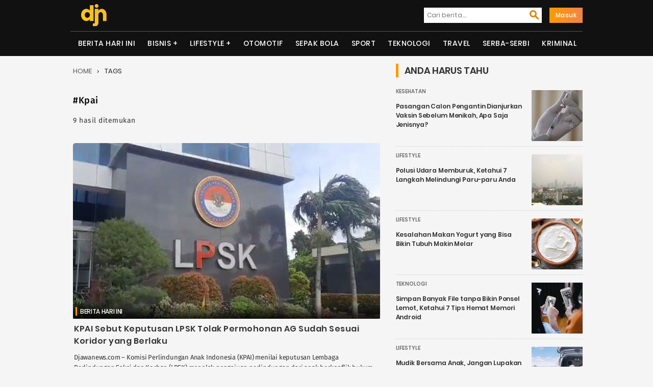

--- FILE ---
content_type: text/html; charset=UTF-8
request_url: https://djawanews.com/tag/kpai
body_size: 9739
content:
<!DOCTYPE html>
<html lang="id-ID" prefix="og: http://ogp.me/ns#">
<head>
<meta charset="UTF-8">
<meta http-equiv="X-UA-Compatible" content="IE=edge">
<meta name="google-site-verification" content="o0nv63rXrFUytFAD_tA9ouW0hY246U9t5pSSKJwO7WI"/>
<meta name="viewport" content="width=device-width, initial-scale=1">
<title>Kumpulan Berita Terbaru Tentang Kpai | Djawanews.com</title><meta name="title" content="Kumpulan Berita Terbaru Tentang Kpai | Djawanews.com">
<meta name="description" content="Kumpulan Berita Terbaru Tentang Kpai ~ Djawanews.com – Komisi Perlindungan Anak Indonesia (KPAI) menilai keputusan Lembaga Perlindungan Saksi dan Korban (LPSK) menolak pengajuan perlindungan dari anak berkonflik hukum AG terkait kasus penganiayaan David "/> 
<meta name="robots" content="index,follow">
<meta name="googlebot" content="index,follow">
<meta name="googlebot-news" content="index, follow">
<meta name="author" content="Djawanews.com">
<meta name="language" content="id">
<meta name="geo.country" content="id">
<meta http-equiv="content-language" content="In-Id">
<meta name="geo.placename" content="Indonesia">
<meta name="mobile-web-app-capable" content="yes">
<meta property="fb:app_id" content="100042300757759" />
<meta property="og:url" content="https://djawanews.com/tag/kpai">
<meta property="og:type" content="Website"/>
<meta property="og:image" content="https://img2.djawanews.com/R23o1qGvusuSpYwOMkw3oz3PFD1rsV3cZxCNVs2RfQc/rs:fill:602:345:1/g:no/aHR0cHM6Ly9kamF3YW5ld3MuY29tLy9waG90b3MvMjAyMy9NYXJjaC8xNS9kamF3YV8xNjc4ODU1MDEyX2t3MnAxMFBaU0dvaU9ZclBGSEJFendiM0VKb056U0F0VDYxYTJwNUsuanBlZw.jpg">
<meta property="og:image:width" content="602">
<meta property="og:image:height" content="345">
<meta property="og:title" content="Kumpulan Berita Terbaru Tentang Kpai | Djawanews.com">
<meta property="og:locale" content="id_ID">
<meta property="og:site_name" content="Djawanews.com">
<meta property="og:description" content="Kumpulan Berita Terbaru Tentang Kpai ~ Djawanews.com – Komisi Perlindungan Anak Indonesia (KPAI) menilai keputusan Lembaga Perlindungan Saksi dan Korban (LPSK) menolak pengajuan perlindungan dari anak berkonflik hukum AG terkait kasus penganiayaan David ">
<meta name="twitter:card" content="summary">
<meta name="twitter:site" content="Djawanews.com">
<meta name="twitter:title" content="Warta Harian Nasional Kumpulan Berita Terbaru Tentang Kpai | Djawanews.com">
<meta name="twitter:url" content="https://djawanews.com/tag/kpai">
<meta name="twitter:description" content="Kumpulan Berita Terbaru Tentang Kpai ~ Djawanews.com – Komisi Perlindungan Anak Indonesia (KPAI) menilai keputusan Lembaga Perlindungan Saksi dan Korban (LPSK) menolak pengajuan perlindungan dari anak berkonflik hukum AG terkait kasus penganiayaan David ">
<meta name="twitter:image" content="https://img2.djawanews.com/R23o1qGvusuSpYwOMkw3oz3PFD1rsV3cZxCNVs2RfQc/rs:fill:602:345:1/g:no/aHR0cHM6Ly9kamF3YW5ld3MuY29tLy9waG90b3MvMjAyMy9NYXJjaC8xNS9kamF3YV8xNjc4ODU1MDEyX2t3MnAxMFBaU0dvaU9ZclBGSEJFendiM0VKb056U0F0VDYxYTJwNUsuanBlZw.jpg"/>
 	
<script type="application/ld+json">
{"@context":"http://schema.org","@type":"Organization","legalName":"<a href='https://djawanews.com/tag/kpai'>TRANYAR</a>","url":"https://djawanews.com/tag/kpai","contactPoint":[{"@type":"ContactPoint","telephone":"","contactType":"customer service"}],"logo":"/photos/assets/5f7bdd63227ae.png","sameAs":["https://www.facebook.com/djawanews.mediautama","https://twitter.com/djawanewsdotcom","https://www.instagram.com/djawanewscom"]}

{"@context":"http://schema.org","@type":"WebSite","name":"Djawanews.com","url":"https://djawanews.com/tag/kpai","potentialAction":{"@type":"SearchAction","target":"https://djawanews.com/post/search?={search_term}","query-input":"required name=search_term"}}
</script>
<link rel="shortcut icon" href="/photos/assets/5f7bdd63227ae.png">
<link rel="canonical" href="https://djawanews.com/tag/kpai" />
<link rel="alternate" href="https://djawanews.com/tag/kpai" hreflang="id-id">
<link href="https://djawanews.com/assets/new/css/fonts/Material-Design-Iconic-Font.woff2?v=2.2.0" rel="preload" as="font" crossorigin="anonymous">
<link rel="stylesheet" type="text/css" href="https://djawanews.com/assets/new/css/style.css?v=1.1.7">
<!-- Global site tag (gtag.js) - Google Analytics -->
<script async src="https://www.googletagmanager.com/gtag/js?id=UA-140697490-1"></script>
<script>
  window.dataLayer = window.dataLayer || [];
  function gtag(){dataLayer.push(arguments);}
  gtag('js', new Date());

  gtag('config', 'UA-140697490-1');
  gtag('config', 'G-P0GMZRXFGL');
</script>
<script async src="https://pagead2.googlesyndication.com/pagead/js/adsbygoogle.js" data-ad-client="ca-pub-7054600559988670" crossorigin="anonymous" type="6355e77456ac70a22a5d8760-text/javascript"></script>
</head>
<body>
	<div class="wrapper">
		<div class="head-cont">
		<div class="container">
		  <div class="navbar-menu">
			<a href="https://djawanews.com" class="logo" title="Djawanews.com">
			<img src="/photos/assets/5f7bdd63227ae.png" width="60" height="56" alt="Djawanews logo">
			</a>
			<div id="search-iconx">
			  <i class="zmdi zmdi-search zmdi-h-1x" id="openBtn" onclick="openSearch()"></i>
			  <div id="myOverlay" class="overlay">
				<span class="closebtn" onclick="closeSearch()" title="Close Overlay">×</span>
				<div class="overlay-content">
				  <form class="mobile" action="https://djawanews.com/search" method="GET">
					<input type="text" placeholder="Masukkan Pencarian Anda disini..." name="key" required oninput="this.setCustomValidity('')"
					oninvalid="this.setCustomValidity('Masukan kata kunci anda.')">
					<button type="submit"><i class="zmdi zmdi-search zmdi-h-1x"></i></button>
				  </form>
				</div>
			  </div>
			</div>
			<nav class="nav1">
		        <ul>
		        	<li>
						<form action="https://djawanews.com/search" method="GET">
							<label><input type="text" placeholder="Cari berita...." name="key" required  oninput="this.setCustomValidity('')"
						oninvalid="this.setCustomValidity('Masukan kata kunci anda.')"/></label>
							<button type="submit"><i class="zmdi zmdi-search zmdi-h-1x"></i></button>
						</form>
					</li>
															<li><a href="https://djawanews.com/login" class="masuk">Masuk</a>
							        </ul>
    		</nav>
				
			<div id="mobile-nav">
							</div>
		</div>
		</div>
	</div>
			<div class="head-cont">
		  <header class="container containerx">
			<nav class="nav-menu-1">
			  <ul class="menu">
						
				  <li><a href="https://djawanews.com/berita-hari-ini">Berita Hari Ini</a></li><li>
                            <label for="drop-1" class="toggle">Bisnis +</label>
                            <a href="https://djawanews.com/bisnis">Bisnis</a>
                            <input type="checkbox" id="drop-1"/>
                            <ul><li><a href="https://djawanews.com/entrepreneur">Entrepreneur</a></li><li><a href="https://djawanews.com/market">Market</a></li></ul>
                        </li><li>
                            <label for="drop-2" class="toggle">Lifestyle +</label>
                            <a href="https://djawanews.com/lifestyle">Lifestyle</a>
                            <input type="checkbox" id="drop-2"/>
                            <ul><li><a href="https://djawanews.com/fashion">Fashion</a></li><li><a href="https://djawanews.com/infotainment">Infotainment</a></li><li><a href="https://djawanews.com/inspirasi">Inspirasi</a></li><li><a href="https://djawanews.com/kesehatan">Kesehatan</a></li><li><a href="https://djawanews.com/relationship">Relationship</a></li></ul>
                        </li><li><a href="https://djawanews.com/otomotif">Otomotif</a></li><li><a href="https://djawanews.com/sepak-bola">Sepak Bola</a></li><li><a href="https://djawanews.com/sport">Sport</a></li><li><a href="https://djawanews.com/teknologi">Teknologi</a></li><li><a href="https://djawanews.com/travel">Travel</a></li><li><a href="https://djawanews.com/serba-serbi">Serba-serbi</a></li><li><a href="https://djawanews.com/kriminal">Kriminal</a></li>
								</ul>
			</nav>
			<!-- / row -->
		  </header>
		</div>
		
 <!-- featured -->
 <div class="container sidebar">
 	<div id="blog-main" class="featured">
	<ol class="breadcrumb" id="tags">
	  <li class="artikel-breadcrumb">
		<a class="breadcrumb-link" href="https://djawanews.com" alt="home">Home</a>
	  </li>
	  <li class="artikel-breadcrumb">
		<a class="breadcrumb-link l-active" href="https://djawanews.com/tag/kpai" alt="tags">Tags</a>
	  </li>
	</ol>
	<div class="entry-post" id="">
	  <h2>#Kpai</h2>
	  <p>9 hasil ditemukan</p>
	</div>
	  <section class="a-magz-1">
		<ul class="home-cat-featured post-data">
		  	<div class="fist-post-magz">
            <div class="first-post-img">
            <a class="img-holder full progressive replace" href="https://djawanews.com/berita-hari-ini/kpai-sebut-keputusan-lpsk-tolak-permohonan-ag-sudah-sesuai-koridor-yang-berlaku-39894" data-href="https://img2.djawanews.com/R23o1qGvusuSpYwOMkw3oz3PFD1rsV3cZxCNVs2RfQc/rs:fill:602:345:1/g:no/aHR0cHM6Ly9kamF3YW5ld3MuY29tLy9waG90b3MvMjAyMy9NYXJjaC8xNS9kamF3YV8xNjc4ODU1MDEyX2t3MnAxMFBaU0dvaU9ZclBGSEJFendiM0VKb056U0F0VDYxYTJwNUsuanBlZw.jpg" id="hold-magz">
            <img src="https://img2.djawanews.com/R23o1qGvusuSpYwOMkw3oz3PFD1rsV3cZxCNVs2RfQc/rs:fill:602:345:1/g:no/aHR0cHM6Ly9kamF3YW5ld3MuY29tLy9waG90b3MvMjAyMy9NYXJjaC8xNS9kamF3YV8xNjc4ODU1MDEyX2t3MnAxMFBaU0dvaU9ZclBGSEJFendiM0VKb056U0F0VDYxYTJwNUsuanBlZw.jpg" alt="KPAI Sebut Keputusan LPSK Tolak Permohonan AG Sudah Sesuai Koridor yang Berlaku" title="KPAI Sebut Keputusan LPSK Tolak Permohonan AG Sudah Sesuai Koridor yang Berlaku" id="fist-img" class="lazy preview" loading="lazy">
            </a>
            </div>
            <div class="catx-post">
            
            <a class="cat-post-right" href="https://djawanews.com/berita-hari-ini">Berita Hari Ini</a>
            
            </div>
            <div class="card-descriptionx">
            <h3 class="title-1"><a href="https://djawanews.com/berita-hari-ini/kpai-sebut-keputusan-lpsk-tolak-permohonan-ag-sudah-sesuai-koridor-yang-berlaku-39894">KPAI Sebut Keputusan LPSK Tolak Permohonan AG Sudah Sesuai Koridor yang Berlaku</a>
            </h3>
            <div class="cat-desk">
                <span>
                Djawanews.com – Komisi Perlindungan Anak Indonesia (KPAI) menilai keputusan Lembaga Perlindungan Saksi dan Korban (LPSK) menolak pengajuan perlindungan dari anak berkonflik hukum AG terkait kasus penganiayaan David  ....
                </span>
            </div>
            <div class="post-author">
                <div class="author-blogpost">
                <img src="https://img2.djawanews.com/3WSkl0eSbMSP3JD4T-WX9om97SexY2tqIqRT9YmQqiw/rs:fill:50:50:1/g:no/aHR0cHM6Ly9kamF3YW5ld3MuY29tLy9waG90b3MvMjAyMy9KdWx5LzIxL2RqYXdhXzE2ODk5MzAyNjVfTGlwNUlSVFVzblBWVEc1VmFicmFtM2ZFWXltYU5GZnRKRFJkU1pQUS5qcGVn.jpg" class="avatar avatar-100 photo" alt="MS Hadi" title="MS Hadi" >
                </div>
                <div class="author-content">
                    <a href="https://djawanews.com/author/ms-hadi" title="Posts by MS Hadi">MS Hadi</a>
                </div>
            </div>
            </div>
        </div>
                <li class="magz-first-post-blog">
            <div class="first-second-img">
            <a class="img-holder full progressive replace" href="https://djawanews.com/berita-hari-ini/waspada-kpai-ungkap-sindikat-judi-online-targetkan-anak-anak-di-indonesia-36605" data-href="https://img2.djawanews.com/9Y7wbu0ntqHMCEJi9RBrf3a_sIob8DfYsyqJv8FN-R0/rs:fill:290:221:1/g:no/aHR0cHM6Ly9kamF3YW5ld3MuY29tLy9waG90b3MvMjAyMi9TZXB0ZW1iZXIvMjgvZGphd2FfMTY2NDM1MDUyNF9iRGZVRnNQcnlaV0w4dWpnbjdjQ1N0TVVzTkJNallkVEl0c09wdDhFLndlYnA.jpg" id="hold-blog">
            <img src="https://img2.djawanews.com/9Y7wbu0ntqHMCEJi9RBrf3a_sIob8DfYsyqJv8FN-R0/rs:fill:290:221:1/g:no/aHR0cHM6Ly9kamF3YW5ld3MuY29tLy9waG90b3MvMjAyMi9TZXB0ZW1iZXIvMjgvZGphd2FfMTY2NDM1MDUyNF9iRGZVRnNQcnlaV0w4dWpnbjdjQ1N0TVVzTkJNallkVEl0c09wdDhFLndlYnA.jpg" alt="Waspada! KPAI Ungkap Sindikat Judi Online Targetkan Anak-anak di Indonesia" title="Waspada! KPAI Ungkap Sindikat Judi Online Targetkan Anak-anak di Indonesia" id="post-img" class="lazy preview" loading="lazy">
            </a>
            </div>
            <div class="cats-post">
            
            <a class="cat-post-right" href="https://djawanews.com/berita-hari-ini">Berita Hari Ini</a>
            
            </div>
            <div class="card-descriptionx">
            <h3><a href="https://djawanews.com/berita-hari-ini/waspada-kpai-ungkap-sindikat-judi-online-targetkan-anak-anak-di-indonesia-36605">Waspada! KPAI Ungkap Sindikat Judi Online Targetkan Anak-anak di Indonesia</a>
            </h3>
            <div class="author-content">
                <span class="author-name">
                    <a href="https://djawanews.com/author/fajar-kurniawan" title="Posts by Fajar Kurniawan">Fajar Kurniawan</a>	
                </span>		
                <span class="section-item-date"> 28 Sep 2022 19:05 </span>
            </div>
            </div>
        </li>
                <li class="magz-first-post-blog">
            <div class="first-second-img">
            <a class="img-holder full progressive replace" href="https://djawanews.com/berita-hari-ini/kasus-siswi-sman-1-banguntapan-bantul-dipaksa-pakai-jilbab-permendikbud-seragamnya-tak-sesuai-aturan-35497" data-href="https://img2.djawanews.com/hNiJ0C_obBVrzAn2pGbsMHVWKuU535koU9cKq6jZxRM/rs:fill:290:221:1/g:no/aHR0cHM6Ly9kamF3YW5ld3MuY29tLy9waG90b3MvMjAyMi9BdWd1c3QvMDQvZGphd2FfMTY1OTU5MTM1N180VEdLTTU5MW96TGNTWkF1c0RKeE5jREg0Qjc3TzdMWlZ3ZHVWcldaLmpwZWc.jpg" id="hold-blog">
            <img src="https://img2.djawanews.com/hNiJ0C_obBVrzAn2pGbsMHVWKuU535koU9cKq6jZxRM/rs:fill:290:221:1/g:no/aHR0cHM6Ly9kamF3YW5ld3MuY29tLy9waG90b3MvMjAyMi9BdWd1c3QvMDQvZGphd2FfMTY1OTU5MTM1N180VEdLTTU5MW96TGNTWkF1c0RKeE5jREg0Qjc3TzdMWlZ3ZHVWcldaLmpwZWc.jpg" alt="Kasus Siswi SMAN 1 Banguntapan Bantul Dipaksa Pakai Jilbab, Permendikbud: Seragamnya Tak Sesuai Aturan" title="Kasus Siswi SMAN 1 Banguntapan Bantul Dipaksa Pakai Jilbab, Permendikbud: Seragamnya Tak Sesuai Aturan" id="post-img" class="lazy preview" loading="lazy">
            </a>
            </div>
            <div class="cats-post">
            
            <a class="cat-post-right" href="https://djawanews.com/berita-hari-ini">Berita Hari Ini</a>
            
            </div>
            <div class="card-descriptionx">
            <h3><a href="https://djawanews.com/berita-hari-ini/kasus-siswi-sman-1-banguntapan-bantul-dipaksa-pakai-jilbab-permendikbud-seragamnya-tak-sesuai-aturan-35497">Kasus Siswi SMAN 1 Banguntapan Bantul Dipaksa Pakai Jilbab, Permendikbud: Seragamnya Tak Sesuai Aturan</a>
            </h3>
            <div class="author-content">
                <span class="author-name">
                    <a href="https://djawanews.com/author/fajar-kurniawan" title="Posts by Fajar Kurniawan">Fajar Kurniawan</a>	
                </span>		
                <span class="section-item-date"> 04 Aug 2022 16:15 </span>
            </div>
            </div>
        </li>
                <li class="magz-first-post-blog">
            <div class="first-second-img">
            <a class="img-holder full progressive replace" href="https://djawanews.com/berita-hari-ini/berdasarkan-survei-kpai-25-persen-orang-tua-ingin-ptm-dihentikan-31254" data-href="https://img2.djawanews.com/8eUcHAvdWUrZW4sbuCl3yd1rcfvuAk7Pgyfy0nsJVkk/rs:fill:290:221:1/g:no/aHR0cHM6Ly9kamF3YW5ld3MuY29tLy9waG90b3MvMjAyMi9GZWJydWFyeS8wOS9kamF3YV8xNjQ0Mzc4ODc2X0xwazl6NXN0cWxJMHNPMlRIOHVpcTc0WUFlaFZNVnQ1VlFSd04yemsuanBlZw.jpg" id="hold-blog">
            <img src="https://img2.djawanews.com/8eUcHAvdWUrZW4sbuCl3yd1rcfvuAk7Pgyfy0nsJVkk/rs:fill:290:221:1/g:no/aHR0cHM6Ly9kamF3YW5ld3MuY29tLy9waG90b3MvMjAyMi9GZWJydWFyeS8wOS9kamF3YV8xNjQ0Mzc4ODc2X0xwazl6NXN0cWxJMHNPMlRIOHVpcTc0WUFlaFZNVnQ1VlFSd04yemsuanBlZw.jpg" alt="Berdasarkan Survei KPAI, 25 Persen Orang Tua Ingin PTM Dihentikan" title="Berdasarkan Survei KPAI, 25 Persen Orang Tua Ingin PTM Dihentikan" id="post-img" class="lazy preview" loading="lazy">
            </a>
            </div>
            <div class="cats-post">
            
            <a class="cat-post-right" href="https://djawanews.com/berita-hari-ini">Berita Hari Ini</a>
            
            </div>
            <div class="card-descriptionx">
            <h3><a href="https://djawanews.com/berita-hari-ini/berdasarkan-survei-kpai-25-persen-orang-tua-ingin-ptm-dihentikan-31254">Berdasarkan Survei KPAI, 25 Persen Orang Tua Ingin PTM Dihentikan</a>
            </h3>
            <div class="author-content">
                <span class="author-name">
                    <a href="https://djawanews.com/author/fatimah-majid" title="Posts by Fatimah Majid">Fatimah Majid</a>	
                </span>		
                <span class="section-item-date"> 09 Feb 2022 10:55 </span>
            </div>
            </div>
        </li>
                <li class="magz-first-post-blog">
            <div class="first-second-img">
            <a class="img-holder full progressive replace" href="https://djawanews.com/berita-hari-ini/miris-kpai-207-anak-korban-pelecehan-seksual-di-sekolah-sepanjang-2021-sebagian-besar-pelaku-adalah-guru-29554" data-href="https://img2.djawanews.com/tqU-ZGPb8jGlSoQY8iZ86iOIJ3vM9gDRm9htdTZoJU4/rs:fill:290:221:1/g:no/aHR0cHM6Ly9kamF3YW5ld3MuY29tLy9waG90b3MvMjAyMS9EZWNlbWJlci8yOC9kamF3YV8xNjQwNjcwNTQ5X3k0bXJCN0c4MHpUbjZqV3BXYmVDcmE4ZlV2b29rNDUxNVlOSXJrVlMuanBlZw.jpg" id="hold-blog">
            <img src="https://img2.djawanews.com/tqU-ZGPb8jGlSoQY8iZ86iOIJ3vM9gDRm9htdTZoJU4/rs:fill:290:221:1/g:no/aHR0cHM6Ly9kamF3YW5ld3MuY29tLy9waG90b3MvMjAyMS9EZWNlbWJlci8yOC9kamF3YV8xNjQwNjcwNTQ5X3k0bXJCN0c4MHpUbjZqV3BXYmVDcmE4ZlV2b29rNDUxNVlOSXJrVlMuanBlZw.jpg" alt="Miris! KPAI: 207 Anak Korban Pelecehan Seksual di Sekolah Sepanjang 2021, Sebagian Besar Pelaku Adalah Guru" title="Miris! KPAI: 207 Anak Korban Pelecehan Seksual di Sekolah Sepanjang 2021, Sebagian Besar Pelaku Adalah Guru" id="post-img" class="lazy preview" loading="lazy">
            </a>
            </div>
            <div class="cats-post">
            
            <a class="cat-post-right" href="https://djawanews.com/berita-hari-ini">Berita Hari Ini</a>
            
            </div>
            <div class="card-descriptionx">
            <h3><a href="https://djawanews.com/berita-hari-ini/miris-kpai-207-anak-korban-pelecehan-seksual-di-sekolah-sepanjang-2021-sebagian-besar-pelaku-adalah-guru-29554">Miris! KPAI: 207 Anak Korban Pelecehan Seksual di Sekolah Sepanjang 2021, Sebagian Besar Pelaku Adalah Guru</a>
            </h3>
            <div class="author-content">
                <span class="author-name">
                    <a href="https://djawanews.com/author/ummi-hasanah" title="Posts by Ummi Hasanah">Ummi Hasanah</a>	
                </span>		
                <span class="section-item-date"> 28 Dec 2021 12:53 </span>
            </div>
            </div>
        </li>
                <li class="magz-first-post-blog">
            <div class="first-second-img">
            <a class="img-holder full progressive replace" href="https://djawanews.com/berita-hari-ini/pernyataan-sitti-hikmawatty-soal-kehamilan-di-kolam-renang-berujung-pemecatan-4543" data-href="https://img2.djawanews.com/kO7dp-4jbK8we3FUnaeOrwJqQNspowup7SHKc1sx2vQ/rs:fill:290:221:1/g:no/aHR0cHM6Ly9kamF3YW5ld3MuY29tL3Bob3Rvcy9iZXJpdGEtaGFyaS1pbmkvYWNhZDgzZjk3NzA5YmIzOGNiN2U0Y2EyZDdkY2RhNGRiYmVlZjczMC5qcGc.jpg" id="hold-blog">
            <img src="https://img2.djawanews.com/kO7dp-4jbK8we3FUnaeOrwJqQNspowup7SHKc1sx2vQ/rs:fill:290:221:1/g:no/aHR0cHM6Ly9kamF3YW5ld3MuY29tL3Bob3Rvcy9iZXJpdGEtaGFyaS1pbmkvYWNhZDgzZjk3NzA5YmIzOGNiN2U0Y2EyZDdkY2RhNGRiYmVlZjczMC5qcGc.jpg" alt="Pernyataan Sitti Hikmawatty Soal Kehamilan di Kolam Renang Berujung Pemecatan" title="Pernyataan Sitti Hikmawatty Soal Kehamilan di Kolam Renang Berujung Pemecatan" id="post-img" class="lazy preview" loading="lazy">
            </a>
            </div>
            <div class="cats-post">
            
            <a class="cat-post-right" href="https://djawanews.com/berita-hari-ini">Berita Hari Ini</a>
            
            </div>
            <div class="card-descriptionx">
            <h3><a href="https://djawanews.com/berita-hari-ini/pernyataan-sitti-hikmawatty-soal-kehamilan-di-kolam-renang-berujung-pemecatan-4543">Pernyataan Sitti Hikmawatty Soal Kehamilan di Kolam Renang Berujung Pemecatan</a>
            </h3>
            <div class="author-content">
                <span class="author-name">
                    <a href="https://djawanews.com/author/saiful-ardianto" title="Posts by Saiful Ardianto">Saiful Ardianto</a>	
                </span>		
                <span class="section-item-date"> 27 Apr 2020 17:10 </span>
            </div>
            </div>
        </li>
                <li class="magz-first-post-blog">
            <div class="first-second-img">
            <a class="img-holder full progressive replace" href="https://djawanews.com/berita-hari-ini/keluarkan-pernyataan-kontroversial-sitti-hikmawatty-terancam-kena-sanksi-6273" data-href="https://img2.djawanews.com/8_LpMly2gzOPEj0BL4j_DuQjxsBAI2UDmEuWgRi3lbY/rs:fill:290:221:1/g:no/aHR0cHM6Ly9kamF3YW5ld3MuY29tL3Bob3Rvcy9iZXJpdGEtaGFyaS1pbmkvYTZjNThkZDI1YWZlOTc2MDE1NWY1MzFkOGUzZjkwODFlYzY3ZWMzYS5qcGc.jpg" id="hold-blog">
            <img src="https://img2.djawanews.com/8_LpMly2gzOPEj0BL4j_DuQjxsBAI2UDmEuWgRi3lbY/rs:fill:290:221:1/g:no/aHR0cHM6Ly9kamF3YW5ld3MuY29tL3Bob3Rvcy9iZXJpdGEtaGFyaS1pbmkvYTZjNThkZDI1YWZlOTc2MDE1NWY1MzFkOGUzZjkwODFlYzY3ZWMzYS5qcGc.jpg" alt="Keluarkan Pernyataan Kontroversial, Sitti Hikmawatty Terancam Kena Sanksi" title="Keluarkan Pernyataan Kontroversial, Sitti Hikmawatty Terancam Kena Sanksi" id="post-img" class="lazy preview" loading="lazy">
            </a>
            </div>
            <div class="cats-post">
            
            <a class="cat-post-right" href="https://djawanews.com/berita-hari-ini">Berita Hari Ini</a>
            
            </div>
            <div class="card-descriptionx">
            <h3><a href="https://djawanews.com/berita-hari-ini/keluarkan-pernyataan-kontroversial-sitti-hikmawatty-terancam-kena-sanksi-6273">Keluarkan Pernyataan Kontroversial, Sitti Hikmawatty Terancam Kena Sanksi</a>
            </h3>
            <div class="author-content">
                <span class="author-name">
                    <a href="https://djawanews.com/author/saiful-ardianto" title="Posts by Saiful Ardianto">Saiful Ardianto</a>	
                </span>		
                <span class="section-item-date"> 25 Feb 2020 08:31 </span>
            </div>
            </div>
        </li>
                <li class="magz-first-post-blog">
            <div class="first-second-img">
            <a class="img-holder full progressive replace" href="https://djawanews.com/berita-hari-ini/tingginya-kasus-bullying-di-indonesia-apa-penyebabnya-7986" data-href="https://img2.djawanews.com/G-gIWfX1xZCSTOZa5VDg0v21RIHqiYex7Ul4wgJq8Xo/rs:fill:290:221:1/g:no/aHR0cHM6Ly9kamF3YW5ld3MuY29tL3Bob3Rvcy9iZXJpdGEtaGFyaS1pbmkvNjM4MmNjODkxNGVlMmE0MmM0NmY1ZGE0NWUyNDU3Zjc0NjdkZDlmMy5qcGc.jpg" id="hold-blog">
            <img src="https://img2.djawanews.com/G-gIWfX1xZCSTOZa5VDg0v21RIHqiYex7Ul4wgJq8Xo/rs:fill:290:221:1/g:no/aHR0cHM6Ly9kamF3YW5ld3MuY29tL3Bob3Rvcy9iZXJpdGEtaGFyaS1pbmkvNjM4MmNjODkxNGVlMmE0MmM0NmY1ZGE0NWUyNDU3Zjc0NjdkZDlmMy5qcGc.jpg" alt="Tingginya Kasus Bullying di Indonesia, Apa Penyebabnya?" title="Tingginya Kasus Bullying di Indonesia, Apa Penyebabnya?" id="post-img" class="lazy preview" loading="lazy">
            </a>
            </div>
            <div class="cats-post">
            
            <a class="cat-post-right" href="https://djawanews.com/berita-hari-ini">Berita Hari Ini</a>
            
            </div>
            <div class="card-descriptionx">
            <h3><a href="https://djawanews.com/berita-hari-ini/tingginya-kasus-bullying-di-indonesia-apa-penyebabnya-7986">Tingginya Kasus Bullying di Indonesia, Apa Penyebabnya?</a>
            </h3>
            <div class="author-content">
                <span class="author-name">
                    <a href="https://djawanews.com/author/saiful-ardianto" title="Posts by Saiful Ardianto">Saiful Ardianto</a>	
                </span>		
                <span class="section-item-date"> 20 Dec 2019 10:12 </span>
            </div>
            </div>
        </li>
                <li class="magz-first-post-blog">
            <div class="first-second-img">
            <a class="img-holder full progressive replace" href="https://djawanews.com/berita-hari-ini/polemik-kasus-kpai-vs-djarum-kedua-lembaga-yang-sebenarnya-ingin-sama-sama-membangun-indonesia-9295" data-href="https://img2.djawanews.com/d8V2WlOpQalxTiW8G__RXpbVg1Pljn9IOyrZFpjaWIs/rs:fill:290:221:1/g:no/aHR0cHM6Ly9kamF3YW5ld3MuY29tL3Bob3Rvcy9iZXJpdGEtaGFyaS1pbmkvYmU0NzE0MmE5OGViZTA0MjI2ZTIwNzc0MDE0NTNmZmY0ZDRhMDU5Zi5qcGc.jpg" id="hold-blog">
            <img src="https://img2.djawanews.com/d8V2WlOpQalxTiW8G__RXpbVg1Pljn9IOyrZFpjaWIs/rs:fill:290:221:1/g:no/aHR0cHM6Ly9kamF3YW5ld3MuY29tL3Bob3Rvcy9iZXJpdGEtaGFyaS1pbmkvYmU0NzE0MmE5OGViZTA0MjI2ZTIwNzc0MDE0NTNmZmY0ZDRhMDU5Zi5qcGc.jpg" alt="Polemik Kasus KPAI Vs Djarum: Kedua Lembaga yang Sebenarnya Ingin Sama-sama Membangun Indonesia" title="Polemik Kasus KPAI Vs Djarum: Kedua Lembaga yang Sebenarnya Ingin Sama-sama Membangun Indonesia" id="post-img" class="lazy preview" loading="lazy">
            </a>
            </div>
            <div class="cats-post">
            
            <a class="cat-post-right" href="https://djawanews.com/berita-hari-ini">Berita Hari Ini</a>
            
            </div>
            <div class="card-descriptionx">
            <h3><a href="https://djawanews.com/berita-hari-ini/polemik-kasus-kpai-vs-djarum-kedua-lembaga-yang-sebenarnya-ingin-sama-sama-membangun-indonesia-9295">Polemik Kasus KPAI Vs Djarum: Kedua Lembaga yang Sebenarnya Ingin Sama-sama Membangun Indonesia</a>
            </h3>
            <div class="author-content">
                <span class="author-name">
                    <a href="https://djawanews.com/author/usman-mahendra" title="Posts by Usman Mahendra">Usman Mahendra</a>	
                </span>		
                <span class="section-item-date"> 10 Sep 2019 09:06 </span>
            </div>
            </div>
        </li>
    		</ul>
		
	  	<div class="more-scroll ajax-load" style="display: none;">
        	<p>Loading more ...</p>
      	</div>
	  </section>
	</div>
	<!-- sidebar	 -->
	<div class="blog sidebarmagz">
   <asside class="sidebar-magz-1" id="sidebar">
      
        <h4 class="inner-arrow">Anda Harus Tahu   </h4>
      
      
                              <div class="magz-side-post">
              <div class="first-post-img thumb">
                <a class="img-holder feat-small full progressive replace" href="https://djawanews.com/kesehatan/pasangan-calon-pengantin-dianjurkan-vaksin-sebelum-menikah-apa-saja-jenisnya-43106" data-href="https://img2.djawanews.com/OXBOSfFaar5y9WtFlbLiIEswyzHt4PXONbCKGBQNOQs/rs:fill:100:100:1/g:no/aHR0cHM6Ly9kamF3YW5ld3MuY29tLy9waG90b3MvMjAyMy9EZWNlbWJlci8wNy9kamF3YV8xNzAxOTE2MjM1X2hDTkx3b2loZ05vVkZORUw1UnhnUUk1VWM5TzBQR01wVlFNQ3JvZDIuanBlZw.jpg">
                  <img src="https://img2.djawanews.com/OXBOSfFaar5y9WtFlbLiIEswyzHt4PXONbCKGBQNOQs/rs:fill:100:100:1/g:no/aHR0cHM6Ly9kamF3YW5ld3MuY29tLy9waG90b3MvMjAyMy9EZWNlbWJlci8wNy9kamF3YV8xNzAxOTE2MjM1X2hDTkx3b2loZ05vVkZORUw1UnhnUUk1VWM5TzBQR01wVlFNQ3JvZDIuanBlZw.jpg" width="100" height="100" title="Pasangan Calon Pengantin Dianjurkan Vaksin Sebelum Menikah, Apa Saja Jenisnya?" alt="Pasangan Calon Pengantin Dianjurkan Vaksin Sebelum Menikah, Apa Saja Jenisnya?" class="lazy small-img preview" loading="lazy">
                </a>
              </div>
              <div class="right">
                <a class="cat-first-post" href="https://djawanews.com/kesehatan" >Kesehatan</a>
                <div class="card-description small">
                  <h4><a href="https://djawanews.com/kesehatan/pasangan-calon-pengantin-dianjurkan-vaksin-sebelum-menikah-apa-saja-jenisnya-43106">Pasangan Calon Pengantin Dianjurkan Vaksin Sebelum Menikah, Apa Saja Jenisnya?</a>
                </h4>
                </div>
              </div>
              
            </div>
                      <div class="magz-side-post">
              <div class="first-post-img thumb">
                <a class="img-holder feat-small full progressive replace" href="https://djawanews.com/lifestyle/polusi-udara-memburuk-ketahui-7-langkah-melindungi-paru-paru-anda-42029" data-href="https://img2.djawanews.com/skbNeuUT4IfN7Abzc-GQKF7j22WbR4Iln-yB_kLa1Gw/rs:fill:100:100:1/g:no/aHR0cHM6Ly9kamF3YW5ld3MuY29tLy9waG90b3MvMjAyMy9BdWd1c3QvMjUvZGphd2FfMTY5MjkyODM5M19SQkZmWnN6TnZWbW4wUUR4OENYS2l4cGNjZ3BLRXQ0ZVdEUXRlZkdrLmpwZWc.jpg">
                  <img src="https://img2.djawanews.com/skbNeuUT4IfN7Abzc-GQKF7j22WbR4Iln-yB_kLa1Gw/rs:fill:100:100:1/g:no/aHR0cHM6Ly9kamF3YW5ld3MuY29tLy9waG90b3MvMjAyMy9BdWd1c3QvMjUvZGphd2FfMTY5MjkyODM5M19SQkZmWnN6TnZWbW4wUUR4OENYS2l4cGNjZ3BLRXQ0ZVdEUXRlZkdrLmpwZWc.jpg" width="100" height="100" title="Polusi Udara Memburuk, Ketahui 7 Langkah Melindungi Paru-paru Anda" alt="Polusi Udara Memburuk, Ketahui 7 Langkah Melindungi Paru-paru Anda" class="lazy small-img preview" loading="lazy">
                </a>
              </div>
              <div class="right">
                <a class="cat-first-post" href="https://djawanews.com/lifestyle" >Lifestyle</a>
                <div class="card-description small">
                  <h4><a href="https://djawanews.com/lifestyle/polusi-udara-memburuk-ketahui-7-langkah-melindungi-paru-paru-anda-42029">Polusi Udara Memburuk, Ketahui 7 Langkah Melindungi Paru-paru Anda</a>
                </h4>
                </div>
              </div>
              
            </div>
                      <div class="magz-side-post">
              <div class="first-post-img thumb">
                <a class="img-holder feat-small full progressive replace" href="https://djawanews.com/lifestyle/kesalahan-makan-yogurt-yang-bisa-bikin-tubuh-makin-melar-41187" data-href="https://img2.djawanews.com/DaB7uGPOwQxwP9PuYtA1UQt3lPa6n2mAlbte2MpI7B8/rs:fill:100:100:1/g:no/aHR0cHM6Ly9kamF3YW5ld3MuY29tLy9waG90b3MvMjAyMy9NYXkvMzEvZGphd2FfMTY4NTUxMzk4OV96eEUzVUlmYkw0RldBZHl4WGZrWHY2SUQ5ZFRBTXRkOUJ1Vmt6a09VLmpwZWc.jpg">
                  <img src="https://img2.djawanews.com/DaB7uGPOwQxwP9PuYtA1UQt3lPa6n2mAlbte2MpI7B8/rs:fill:100:100:1/g:no/aHR0cHM6Ly9kamF3YW5ld3MuY29tLy9waG90b3MvMjAyMy9NYXkvMzEvZGphd2FfMTY4NTUxMzk4OV96eEUzVUlmYkw0RldBZHl4WGZrWHY2SUQ5ZFRBTXRkOUJ1Vmt6a09VLmpwZWc.jpg" width="100" height="100" title="Kesalahan Makan Yogurt yang Bisa Bikin Tubuh Makin Melar" alt="Kesalahan Makan Yogurt yang Bisa Bikin Tubuh Makin Melar" class="lazy small-img preview" loading="lazy">
                </a>
              </div>
              <div class="right">
                <a class="cat-first-post" href="https://djawanews.com/lifestyle" >Lifestyle</a>
                <div class="card-description small">
                  <h4><a href="https://djawanews.com/lifestyle/kesalahan-makan-yogurt-yang-bisa-bikin-tubuh-makin-melar-41187">Kesalahan Makan Yogurt yang Bisa Bikin Tubuh Makin Melar</a>
                </h4>
                </div>
              </div>
              
            </div>
                      <div class="magz-side-post">
              <div class="first-post-img thumb">
                <a class="img-holder feat-small full progressive replace" href="https://djawanews.com/teknologi/simpan-banyak-file-tanpa-bikin-ponsel-lemot-ketahui-7-tips-hemat-memori-android-40593" data-href="https://img2.djawanews.com/JzjLLPt09AT-kiih4ZioMcmKwWiTmEX7bG3WiD7UzX0/rs:fill:100:100:1/g:no/aHR0cHM6Ly9kamF3YW5ld3MuY29tLy9waG90b3MvMjAyMy9BcHJpbC8xOC9kamF3YV8xNjgxNzg4OTc0X0hGRVVnTmVMeGlSQ054aDNoYTlXYkZPcDY3MTZ5MHh6d3BWWG1LbVUuanBlZw.jpg">
                  <img src="https://img2.djawanews.com/JzjLLPt09AT-kiih4ZioMcmKwWiTmEX7bG3WiD7UzX0/rs:fill:100:100:1/g:no/aHR0cHM6Ly9kamF3YW5ld3MuY29tLy9waG90b3MvMjAyMy9BcHJpbC8xOC9kamF3YV8xNjgxNzg4OTc0X0hGRVVnTmVMeGlSQ054aDNoYTlXYkZPcDY3MTZ5MHh6d3BWWG1LbVUuanBlZw.jpg" width="100" height="100" title="Simpan Banyak File tanpa Bikin Ponsel Lemot, Ketahui 7 Tips Hemat Memori Android" alt="Simpan Banyak File tanpa Bikin Ponsel Lemot, Ketahui 7 Tips Hemat Memori Android" class="lazy small-img preview" loading="lazy">
                </a>
              </div>
              <div class="right">
                <a class="cat-first-post" href="https://djawanews.com/teknologi" >Teknologi</a>
                <div class="card-description small">
                  <h4><a href="https://djawanews.com/teknologi/simpan-banyak-file-tanpa-bikin-ponsel-lemot-ketahui-7-tips-hemat-memori-android-40593">Simpan Banyak File tanpa Bikin Ponsel Lemot, Ketahui 7 Tips Hemat Memori Android</a>
                </h4>
                </div>
              </div>
              
            </div>
                      <div class="magz-side-post">
              <div class="first-post-img thumb">
                <a class="img-holder feat-small full progressive replace" href="https://djawanews.com/lifestyle/mudik-bersama-anak-jangan-lupakan-obat-ini-40535" data-href="https://img2.djawanews.com/7cJ7pL_uG04FHbURCt6OwH6DivFSVM1Crdv44nspzGw/rs:fill:100:100:1/g:no/aHR0cHM6Ly9kamF3YW5ld3MuY29tLy9waG90b3MvMjAyMy9BcHJpbC8xNC9kamF3YV8xNjgxNDQ2ODY4X3lkcHRpOWVybGdTSElBRHJoT0RKeFlXOFNPa2Q2M1RRRkpyeFF1bEYuanBlZw.jpg">
                  <img src="https://img2.djawanews.com/7cJ7pL_uG04FHbURCt6OwH6DivFSVM1Crdv44nspzGw/rs:fill:100:100:1/g:no/aHR0cHM6Ly9kamF3YW5ld3MuY29tLy9waG90b3MvMjAyMy9BcHJpbC8xNC9kamF3YV8xNjgxNDQ2ODY4X3lkcHRpOWVybGdTSElBRHJoT0RKeFlXOFNPa2Q2M1RRRkpyeFF1bEYuanBlZw.jpg" width="100" height="100" title="Mudik Bersama Anak, Jangan Lupakan Obat Ini!" alt="Mudik Bersama Anak, Jangan Lupakan Obat Ini!" class="lazy small-img preview" loading="lazy">
                </a>
              </div>
              <div class="right">
                <a class="cat-first-post" href="https://djawanews.com/lifestyle" >Lifestyle</a>
                <div class="card-description small">
                  <h4><a href="https://djawanews.com/lifestyle/mudik-bersama-anak-jangan-lupakan-obat-ini-40535">Mudik Bersama Anak, Jangan Lupakan Obat Ini!</a>
                </h4>
                </div>
              </div>
              
            </div>
                      <div class="magz-side-post">
              <div class="first-post-img thumb">
                <a class="img-holder feat-small full progressive replace" href="https://djawanews.com/kesehatan/pakar-bagikan-kiat-memilih-olahraga-saat-menjalankan-puasa-ramadan-40094" data-href="https://img2.djawanews.com/34IGRwldakzwk-XiIlXmhwWlYJG-K_2SteMw_1MNggM/rs:fill:100:100:1/g:no/aHR0cHM6Ly9kamF3YW5ld3MuY29tLy9waG90b3MvMjAyMy9NYXJjaC8yNC9kamF3YV8xNjc5NjQ2NjQxXzBDemc1cEVhVFRJZGcxU3ZEZnJIeU11NDRnaHhzeVJuU0xYYWhVVzIuanBlZw.jpg">
                  <img src="https://img2.djawanews.com/34IGRwldakzwk-XiIlXmhwWlYJG-K_2SteMw_1MNggM/rs:fill:100:100:1/g:no/aHR0cHM6Ly9kamF3YW5ld3MuY29tLy9waG90b3MvMjAyMy9NYXJjaC8yNC9kamF3YV8xNjc5NjQ2NjQxXzBDemc1cEVhVFRJZGcxU3ZEZnJIeU11NDRnaHhzeVJuU0xYYWhVVzIuanBlZw.jpg" width="100" height="100" title="Pakar Bagikan Kiat Memilih Olahraga saat Menjalankan Puasa Ramadan" alt="Pakar Bagikan Kiat Memilih Olahraga saat Menjalankan Puasa Ramadan" class="lazy small-img preview" loading="lazy">
                </a>
              </div>
              <div class="right">
                <a class="cat-first-post" href="https://djawanews.com/kesehatan" >Kesehatan</a>
                <div class="card-description small">
                  <h4><a href="https://djawanews.com/kesehatan/pakar-bagikan-kiat-memilih-olahraga-saat-menjalankan-puasa-ramadan-40094">Pakar Bagikan Kiat Memilih Olahraga saat Menjalankan Puasa Ramadan</a>
                </h4>
                </div>
              </div>
              
            </div>
                        
    </asside>
      
      <asside class="sidebar-magz-1">
    
      <h4 class="inner-arrow">Populer
        
      </h4>
    
    <div class="home-cat-featured">
                            <div class="magz-side-post">
                    <div class="first-post-img thumb">
                        <a class="img-holder feat-small full progressive replace" href="https://djawanews.com/berita-hari-ini/bauran-energi-bersih-capaian-kementerian-esdm-lampaui-target-rukn-49009" data-href="https://img2.djawanews.com/eoY_JdCKKVqA6mT_fESkTDHjxY4dG6FO3nfUvgkRX8A/rs:fill:100:100:1/g:no/aHR0cHM6Ly9kamF3YW5ld3MuY29tLy9waG90b3MvMjAyNi9KYW51YXJ5LzExL2RqYXdhXzE3NjgwODg5NDVfSTJlRVlhd2FTQ3FzYUh2aTloTWM0WXBzek5LZmRscnAwY2RFMTh0SS5qcGVn.jpg">
                            <img src="https://img2.djawanews.com/eoY_JdCKKVqA6mT_fESkTDHjxY4dG6FO3nfUvgkRX8A/rs:fill:100:100:1/g:no/aHR0cHM6Ly9kamF3YW5ld3MuY29tLy9waG90b3MvMjAyNi9KYW51YXJ5LzExL2RqYXdhXzE3NjgwODg5NDVfSTJlRVlhd2FTQ3FzYUh2aTloTWM0WXBzek5LZmRscnAwY2RFMTh0SS5qcGVn.jpg" title="Bauran Energi Bersih: Capaian Kementerian ESDM Lampaui Target RUKN" width="100" height="100" alt="Bauran Energi Bersih: Capaian Kementerian ESDM Lampaui Target RUKN" class="small-img preview" loading="lazy">
                        </a>
                    </div>
                    <div class="right">
                      <a class="cat-first-post" href="https://djawanews.com/berita-hari-ini">Berita Hari Ini</a>
                      <div class="right-nomor">
                          <p>1</p>
                      </div>
                      <div class="card-description small">
                          <h4><a href="https://djawanews.com/berita-hari-ini/bauran-energi-bersih-capaian-kementerian-esdm-lampaui-target-rukn-49009">Bauran Energi Bersih: Capaian Kementerian ESDM Lampaui Target RUKN</a></h4>
                      </div>
                    </div>
                </div>
                            <div class="magz-side-post">
                    <div class="first-post-img thumb">
                        <a class="img-holder feat-small full progressive replace" href="https://djawanews.com/berita-hari-ini/plta-ngebel-ponorogo-sumber-energi-dan-daya-tarik-wisata-49008" data-href="https://img2.djawanews.com/htwUS_WAcM_-WrZpeZ67UEMNnIoQKo2R4jku6S0Y51I/rs:fill:100:100:1/g:no/aHR0cHM6Ly9kamF3YW5ld3MuY29tLy9waG90b3MvMjAyNi9KYW51YXJ5LzExL2RqYXdhXzE3NjgwODg1MjBfTGN6MHNNeTlzUG84RWY5VVdwOWNXZG9uY1REbVluTjN4SFhCb2dBTi5qcGVn.jpg">
                            <img src="https://img2.djawanews.com/htwUS_WAcM_-WrZpeZ67UEMNnIoQKo2R4jku6S0Y51I/rs:fill:100:100:1/g:no/aHR0cHM6Ly9kamF3YW5ld3MuY29tLy9waG90b3MvMjAyNi9KYW51YXJ5LzExL2RqYXdhXzE3NjgwODg1MjBfTGN6MHNNeTlzUG84RWY5VVdwOWNXZG9uY1REbVluTjN4SFhCb2dBTi5qcGVn.jpg" title="PLTA Ngebel Ponorogo: Sumber Energi dan Daya Tarik Wisata" width="100" height="100" alt="PLTA Ngebel Ponorogo: Sumber Energi dan Daya Tarik Wisata" class="small-img preview" loading="lazy">
                        </a>
                    </div>
                    <div class="right">
                      <a class="cat-first-post" href="https://djawanews.com/berita-hari-ini">Berita Hari Ini</a>
                      <div class="right-nomor">
                          <p>2</p>
                      </div>
                      <div class="card-description small">
                          <h4><a href="https://djawanews.com/berita-hari-ini/plta-ngebel-ponorogo-sumber-energi-dan-daya-tarik-wisata-49008">PLTA Ngebel Ponorogo: Sumber Energi dan Daya Tarik Wisata</a></h4>
                      </div>
                    </div>
                </div>
                            <div class="magz-side-post">
                    <div class="first-post-img thumb">
                        <a class="img-holder feat-small full progressive replace" href="https://djawanews.com/berita-hari-ini/investasi-energi-bersih-global-tembus-rekor-baru-2-2-triliun-dalam-genggaman-49011" data-href="https://img2.djawanews.com/dFrTHDTG6MQYBZXf3JsFnPO3CagkauahXQ97r-IzUUM/rs:fill:100:100:1/g:no/aHR0cHM6Ly9kamF3YW5ld3MuY29tLy9waG90b3MvMjAyNi9KYW51YXJ5LzEyL2RqYXdhXzE3NjgyMDMwMTNfUTc4dmF1N1VPU2RPOE5aVzB3NkthamhlVGNsR1BWeWVtcElzek1kbS53ZWJw.jpg">
                            <img src="https://img2.djawanews.com/dFrTHDTG6MQYBZXf3JsFnPO3CagkauahXQ97r-IzUUM/rs:fill:100:100:1/g:no/aHR0cHM6Ly9kamF3YW5ld3MuY29tLy9waG90b3MvMjAyNi9KYW51YXJ5LzEyL2RqYXdhXzE3NjgyMDMwMTNfUTc4dmF1N1VPU2RPOE5aVzB3NkthamhlVGNsR1BWeWVtcElzek1kbS53ZWJw.jpg" title="Investasi Energi Bersih Global Tembus Rekor Baru, 2,2 Triliun dalam Genggaman!" width="100" height="100" alt="Investasi Energi Bersih Global Tembus Rekor Baru, 2,2 Triliun dalam Genggaman!" class="small-img preview" loading="lazy">
                        </a>
                    </div>
                    <div class="right">
                      <a class="cat-first-post" href="https://djawanews.com/berita-hari-ini">Berita Hari Ini</a>
                      <div class="right-nomor">
                          <p>3</p>
                      </div>
                      <div class="card-description small">
                          <h4><a href="https://djawanews.com/berita-hari-ini/investasi-energi-bersih-global-tembus-rekor-baru-2-2-triliun-dalam-genggaman-49011">Investasi Energi Bersih Global Tembus Rekor Baru, 2,2 Triliun dalam Genggaman!</a></h4>
                      </div>
                    </div>
                </div>
                            <div class="magz-side-post">
                    <div class="first-post-img thumb">
                        <a class="img-holder feat-small full progressive replace" href="https://djawanews.com/berita-hari-ini/pltmh-semawung-listrik-hijau-600-kw-dari-irigasi-kalibawang-49010" data-href="https://img2.djawanews.com/mrRDat1zjoeScHq416ye6aG-yZK8iwRUUndkZkkc2PU/rs:fill:100:100:1/g:no/aHR0cHM6Ly9kamF3YW5ld3MuY29tLy9waG90b3MvMjAyNi9KYW51YXJ5LzEyL2RqYXdhXzE3NjgyMDI4NTNfQlBFNTd4Tm5HdDlMTHpVaTZkaUhGSkVUd1RNMVJxV1JLQ09GNnI0ai5qcGVn.jpg">
                            <img src="https://img2.djawanews.com/mrRDat1zjoeScHq416ye6aG-yZK8iwRUUndkZkkc2PU/rs:fill:100:100:1/g:no/aHR0cHM6Ly9kamF3YW5ld3MuY29tLy9waG90b3MvMjAyNi9KYW51YXJ5LzEyL2RqYXdhXzE3NjgyMDI4NTNfQlBFNTd4Tm5HdDlMTHpVaTZkaUhGSkVUd1RNMVJxV1JLQ09GNnI0ai5qcGVn.jpg" title="PLTMH Semawung: Listrik Hijau 600 kW dari Irigasi Kalibawang" width="100" height="100" alt="PLTMH Semawung: Listrik Hijau 600 kW dari Irigasi Kalibawang" class="small-img preview" loading="lazy">
                        </a>
                    </div>
                    <div class="right">
                      <a class="cat-first-post" href="https://djawanews.com/berita-hari-ini">Berita Hari Ini</a>
                      <div class="right-nomor">
                          <p>4</p>
                      </div>
                      <div class="card-description small">
                          <h4><a href="https://djawanews.com/berita-hari-ini/pltmh-semawung-listrik-hijau-600-kw-dari-irigasi-kalibawang-49010">PLTMH Semawung: Listrik Hijau 600 kW dari Irigasi Kalibawang</a></h4>
                      </div>
                    </div>
                </div>
                            <div class="magz-side-post">
                    <div class="first-post-img thumb">
                        <a class="img-holder feat-small full progressive replace" href="https://djawanews.com/berita-hari-ini/proyek-transisi-energi-dipercepat-lewat-kolaborasi-pertamina-nre-dan-gcl-china-49013" data-href="https://img2.djawanews.com/qkvT3S6r1m0zKPhR4ZM3gDRoSF9gdGV3qdMyCx1k_QU/rs:fill:100:100:1/g:no/aHR0cHM6Ly9kamF3YW5ld3MuY29tLy9waG90b3MvMjAyNi9KYW51YXJ5LzEzL2RqYXdhXzE3NjgyOTQwMDVfWWswOUJlMkhOVkVSQ0VPVmxGbFllYWU5YjlqYm9aNzhvSUQ0NmUwUC5qcGVn.jpg">
                            <img src="https://img2.djawanews.com/qkvT3S6r1m0zKPhR4ZM3gDRoSF9gdGV3qdMyCx1k_QU/rs:fill:100:100:1/g:no/aHR0cHM6Ly9kamF3YW5ld3MuY29tLy9waG90b3MvMjAyNi9KYW51YXJ5LzEzL2RqYXdhXzE3NjgyOTQwMDVfWWswOUJlMkhOVkVSQ0VPVmxGbFllYWU5YjlqYm9aNzhvSUQ0NmUwUC5qcGVn.jpg" title="Proyek Transisi Energi Dipercepat Lewat Kolaborasi Pertamina NRE dan GCL China" width="100" height="100" alt="Proyek Transisi Energi Dipercepat Lewat Kolaborasi Pertamina NRE dan GCL China" class="small-img preview" loading="lazy">
                        </a>
                    </div>
                    <div class="right">
                      <a class="cat-first-post" href="https://djawanews.com/berita-hari-ini">Berita Hari Ini</a>
                      <div class="right-nomor">
                          <p>5</p>
                      </div>
                      <div class="card-description small">
                          <h4><a href="https://djawanews.com/berita-hari-ini/proyek-transisi-energi-dipercepat-lewat-kolaborasi-pertamina-nre-dan-gcl-china-49013">Proyek Transisi Energi Dipercepat Lewat Kolaborasi Pertamina NRE dan GCL China</a></h4>
                      </div>
                    </div>
                </div>
                            
    </div>
  </asside>
    
      <asside class="sidebar-magz-1">
    
      <h4 class="inner-arrow">Pilihan Editor
        
      </h4>
    
    <div class="home-cat-featured">
                  <div class="magz-side-post">
            <div class="first-post-img thumb">
              <a class="img-holder feat-small full progressive replace" href="https://djawanews.com/berita-hari-ini/danang-farshad-45012" data-href="https://img2.djawanews.com/ncmmPsUP3j90suqpkEyRw1_w9PaFi-e8jWTqipX5lG0/rs:fill:100:100:1/g:no/aHR0cHM6Ly9kamF3YW5ld3MuY29tLy9waG90b3MvMjAyNC9KdW5lLzMwL2RqYXdhXzE3MTk3MTA3NzhfdW5CZDdQUnhVbVZNanY0bzBDY3pnakw5Ukd5c2dwTTJNclo4dkJRby5wbmc.jpg" >
                <img src="https://img2.djawanews.com/ncmmPsUP3j90suqpkEyRw1_w9PaFi-e8jWTqipX5lG0/rs:fill:100:100:1/g:no/aHR0cHM6Ly9kamF3YW5ld3MuY29tLy9waG90b3MvMjAyNC9KdW5lLzMwL2RqYXdhXzE3MTk3MTA3NzhfdW5CZDdQUnhVbVZNanY0bzBDY3pnakw5Ukd5c2dwTTJNclo4dkJRby5wbmc.jpg" width="100" height="100" title="Lukisan Danang Farshad di ARTJOG 2024, Tentang Konservasi Laut dan Serangan Alien" alt="Lukisan Danang Farshad di ARTJOG 2024, Tentang Konservasi Laut dan Serangan Alien"  class="small-img preview" loading="lazy">
              </a>
            </div>
            <div class="right">
              <a class="cat-first-post" href="https://djawanews.com/berita-hari-ini">Berita Hari Ini</a>
              <div class="card-description small">
                <h4><a href="https://djawanews.com/berita-hari-ini/danang-farshad-45012">Lukisan Danang Farshad di ARTJOG 2024, Tentang Konservasi Laut dan Serangan Alien</a>
                </h4>
              </div>
            </div>
          </div>
                  <div class="magz-side-post">
            <div class="first-post-img thumb">
              <a class="img-holder feat-small full progressive replace" href="https://djawanews.com/berita-hari-ini/jokowi-saya-mengenal-rizal-ramli-sebagai-ekonom-cerdas-dan-aktivis-kritis-karena-cinta-terhadap-bangsanya-43357" data-href="https://img2.djawanews.com/RkP-ce69xOKIFrEgt3eZDnx1VFTqM0ZUiENwfeiO2Sw/rs:fill:100:100:1/g:no/aHR0cHM6Ly9kamF3YW5ld3MuY29tLy9waG90b3MvMjAyNC9KYW51YXJ5LzAzL2RqYXdhXzE3MDQyNzE4MDRfQzB4VVd0UUtmc0tCRzFjaW95UGRWQmQyWHJYVExwTEJoNUdQRHNCRi5qcGVn.jpg" >
                <img src="https://img2.djawanews.com/RkP-ce69xOKIFrEgt3eZDnx1VFTqM0ZUiENwfeiO2Sw/rs:fill:100:100:1/g:no/aHR0cHM6Ly9kamF3YW5ld3MuY29tLy9waG90b3MvMjAyNC9KYW51YXJ5LzAzL2RqYXdhXzE3MDQyNzE4MDRfQzB4VVd0UUtmc0tCRzFjaW95UGRWQmQyWHJYVExwTEJoNUdQRHNCRi5qcGVn.jpg" width="100" height="100" title="Jokowi: Saya Mengenal Rizal Ramli sebagai Ekonom Cerdas dan Aktivis Kritis karena Cinta terhadap Bangsanya" alt="Jokowi: Saya Mengenal Rizal Ramli sebagai Ekonom Cerdas dan Aktivis Kritis karena Cinta terhadap Bangsanya"  class="small-img preview" loading="lazy">
              </a>
            </div>
            <div class="right">
              <a class="cat-first-post" href="https://djawanews.com/berita-hari-ini">Berita Hari Ini</a>
              <div class="card-description small">
                <h4><a href="https://djawanews.com/berita-hari-ini/jokowi-saya-mengenal-rizal-ramli-sebagai-ekonom-cerdas-dan-aktivis-kritis-karena-cinta-terhadap-bangsanya-43357">Jokowi: Saya Mengenal Rizal Ramli sebagai Ekonom Cerdas dan Aktivis Kritis karena Cinta terhadap Bangsanya</a>
                </h4>
              </div>
            </div>
          </div>
                  <div class="magz-side-post">
            <div class="first-post-img thumb">
              <a class="img-holder feat-small full progressive replace" href="https://djawanews.com/berita-hari-ini/tak-ingin-ada-konflik-internal-di-timnas-amin-ahmad-ali-minta-maaf-ke-sudirman-said-43336" data-href="https://img2.djawanews.com/tE9O6Lwj_9pQUrZooVioo6wEyKqD7InhTklGzhMU1cM/rs:fill:100:100:1/g:no/aHR0cHM6Ly9kamF3YW5ld3MuY29tLy9waG90b3MvMjAyNC9KYW51YXJ5LzAyL2RqYXdhXzE3MDQxNjg1NjVfaHkxaGRaM2FVODZZNm9qM01aNzUzUGtjQXJtTmJRU2VNOFEwNVgySC5qcGVn.jpg" >
                <img src="https://img2.djawanews.com/tE9O6Lwj_9pQUrZooVioo6wEyKqD7InhTklGzhMU1cM/rs:fill:100:100:1/g:no/aHR0cHM6Ly9kamF3YW5ld3MuY29tLy9waG90b3MvMjAyNC9KYW51YXJ5LzAyL2RqYXdhXzE3MDQxNjg1NjVfaHkxaGRaM2FVODZZNm9qM01aNzUzUGtjQXJtTmJRU2VNOFEwNVgySC5qcGVn.jpg" width="100" height="100" title="Tak Ingin Ada Konflik Internal di Timnas AMIN, Ahmad Ali Minta Maaf ke Sudirman Said" alt="Tak Ingin Ada Konflik Internal di Timnas AMIN, Ahmad Ali Minta Maaf ke Sudirman Said"  class="small-img preview" loading="lazy">
              </a>
            </div>
            <div class="right">
              <a class="cat-first-post" href="https://djawanews.com/berita-hari-ini">Berita Hari Ini</a>
              <div class="card-description small">
                <h4><a href="https://djawanews.com/berita-hari-ini/tak-ingin-ada-konflik-internal-di-timnas-amin-ahmad-ali-minta-maaf-ke-sudirman-said-43336">Tak Ingin Ada Konflik Internal di Timnas AMIN, Ahmad Ali Minta Maaf ke Sudirman Said</a>
                </h4>
              </div>
            </div>
          </div>
                  <div class="magz-side-post">
            <div class="first-post-img thumb">
              <a class="img-holder feat-small full progressive replace" href="https://djawanews.com/berita-hari-ini/bnpt-sebanyak-148-teroris-ditangkap-sepanjang-2023-didominasi-jii-dan-jad-43330" data-href="https://img2.djawanews.com/YojsI7Uq6wGaFbRYv56fKu4jC_4NDLFwXm4hjG0vacQ/rs:fill:100:100:1/g:no/aHR0cHM6Ly9kamF3YW5ld3MuY29tLy9waG90b3MvMjAyMy9EZWNlbWJlci8yOS9kamF3YV8xNzAzODU5ODg4X0pMS1dWSHBZRE9uN2xnMk5lVlhZaVBaNkE1Y042T01KdFQ5NHVld1IuanBlZw.jpg" >
                <img src="https://img2.djawanews.com/YojsI7Uq6wGaFbRYv56fKu4jC_4NDLFwXm4hjG0vacQ/rs:fill:100:100:1/g:no/aHR0cHM6Ly9kamF3YW5ld3MuY29tLy9waG90b3MvMjAyMy9EZWNlbWJlci8yOS9kamF3YV8xNzAzODU5ODg4X0pMS1dWSHBZRE9uN2xnMk5lVlhZaVBaNkE1Y042T01KdFQ5NHVld1IuanBlZw.jpg" width="100" height="100" title="BNPT: Sebanyak 148 Teroris Ditangkap Sepanjang 2023, Didominasi JII dan JAD" alt="BNPT: Sebanyak 148 Teroris Ditangkap Sepanjang 2023, Didominasi JII dan JAD"  class="small-img preview" loading="lazy">
              </a>
            </div>
            <div class="right">
              <a class="cat-first-post" href="https://djawanews.com/berita-hari-ini">Berita Hari Ini</a>
              <div class="card-description small">
                <h4><a href="https://djawanews.com/berita-hari-ini/bnpt-sebanyak-148-teroris-ditangkap-sepanjang-2023-didominasi-jii-dan-jad-43330">BNPT: Sebanyak 148 Teroris Ditangkap Sepanjang 2023, Didominasi JII dan JAD</a>
                </h4>
              </div>
            </div>
          </div>
                  <div class="magz-side-post">
            <div class="first-post-img thumb">
              <a class="img-holder feat-small full progressive replace" href="https://djawanews.com/berita-hari-ini/representasikan-wisata-budaya-satpam-borobudur-pakai-seragam-bernuansa-jawa-43314" data-href="https://img2.djawanews.com/wGkU-F6lmXA6g9R_SyAjvCeEC4YzdX5xEcP9eHsySc0/rs:fill:100:100:1/g:no/aHR0cHM6Ly9kamF3YW5ld3MuY29tLy9waG90b3MvMjAyMy9EZWNlbWJlci8yOS9kamF3YV8xNzAzODI1MTQ4X0FBVGlOUTdwdEVzdFZraEM1MEpyUUd0cG16NUFnYWNtQVIwb0UwalQuanBlZw.jpg" >
                <img src="https://img2.djawanews.com/wGkU-F6lmXA6g9R_SyAjvCeEC4YzdX5xEcP9eHsySc0/rs:fill:100:100:1/g:no/aHR0cHM6Ly9kamF3YW5ld3MuY29tLy9waG90b3MvMjAyMy9EZWNlbWJlci8yOS9kamF3YV8xNzAzODI1MTQ4X0FBVGlOUTdwdEVzdFZraEM1MEpyUUd0cG16NUFnYWNtQVIwb0UwalQuanBlZw.jpg" width="100" height="100" title="Representasikan Wisata Budaya, Satpam Borobudur Pakai Seragam Bernuansa Jawa" alt="Representasikan Wisata Budaya, Satpam Borobudur Pakai Seragam Bernuansa Jawa"  class="small-img preview" loading="lazy">
              </a>
            </div>
            <div class="right">
              <a class="cat-first-post" href="https://djawanews.com/berita-hari-ini">Berita Hari Ini</a>
              <div class="card-description small">
                <h4><a href="https://djawanews.com/berita-hari-ini/representasikan-wisata-budaya-satpam-borobudur-pakai-seragam-bernuansa-jawa-43314">Representasikan Wisata Budaya, Satpam Borobudur Pakai Seragam Bernuansa Jawa</a>
                </h4>
              </div>
            </div>
          </div>
                  <div class="magz-side-post">
            <div class="first-post-img thumb">
              <a class="img-holder feat-small full progressive replace" href="https://djawanews.com/berita-hari-ini/mahasiswa-ipb-yang-hilang-saat-penelitian-di-pulau-sempu-ditemukan-sudah-tak-bernyawa-43325" data-href="https://img2.djawanews.com/ypEy3bDdesuzoWa8_VQdbNB5vDyVHV2VAlVcTEHo40I/rs:fill:100:100:1/g:no/aHR0cHM6Ly9kamF3YW5ld3MuY29tLy9waG90b3MvMjAyMy9EZWNlbWJlci8yOS9kamF3YV8xNzAzODM5OTYwX3pad09rSWFITDZTbmsyQURnRDkxZ1NYRVNqWGF5WXVVRkQ1QlRoWTguanBlZw.jpg" >
                <img src="https://img2.djawanews.com/ypEy3bDdesuzoWa8_VQdbNB5vDyVHV2VAlVcTEHo40I/rs:fill:100:100:1/g:no/aHR0cHM6Ly9kamF3YW5ld3MuY29tLy9waG90b3MvMjAyMy9EZWNlbWJlci8yOS9kamF3YV8xNzAzODM5OTYwX3pad09rSWFITDZTbmsyQURnRDkxZ1NYRVNqWGF5WXVVRkQ1QlRoWTguanBlZw.jpg" width="100" height="100" title="Mahasiswa IPB yang Hilang Saat Penelitian di Pulau Sempu Ditemukan Sudah Tak Bernyawa" alt="Mahasiswa IPB yang Hilang Saat Penelitian di Pulau Sempu Ditemukan Sudah Tak Bernyawa"  class="small-img preview" loading="lazy">
              </a>
            </div>
            <div class="right">
              <a class="cat-first-post" href="https://djawanews.com/berita-hari-ini">Berita Hari Ini</a>
              <div class="card-description small">
                <h4><a href="https://djawanews.com/berita-hari-ini/mahasiswa-ipb-yang-hilang-saat-penelitian-di-pulau-sempu-ditemukan-sudah-tak-bernyawa-43325">Mahasiswa IPB yang Hilang Saat Penelitian di Pulau Sempu Ditemukan Sudah Tak Bernyawa</a>
                </h4>
              </div>
            </div>
          </div>
              </div>
      </asside>
       <asside class="sidebar-magz-1" id="gnews">
        <div class="dnews">
          <span class="djn-nn">
            Follow Google News Kami:
          </span>
          <a href="https://news.google.com/publications/CAAqBwgKMOnQlQsw2rWrAw?hl=id&gl=ID&ceid=ID%3Aid" target="_blank" rel="nofollow">
            <img src="https://djawanews.com/assets/new/images/Asset-4.svg"  alt="Djawanews logo">
          </a>
        </div>
      </asside>
  </div>
  <!-- </div> -->
  <!-- Category Featured -->
  <div class="container featuredmain"></div>
</div>
<div class="clear-footer"></div>
	<footer id="footer">
		<div class="djnfooter">
			<div class="djn-footer row">
				<div class="col-sm-4 djn-footerimg">
					<a href="https://djawanews.com">
						<img src="/photos/assets/5f7bdd63227ae.png" width="54" height="50" alt="Djawanews logo">
					</a>
				</div>
				<div class="col-sm-4 footer-menu">
					               <div class="menuin">
                                 <a href="https://djawanews.com/halaman/tentang-kami" class="ft2">Tentang Kami</a>
					                  <a href="https://djawanews.com/halaman/kontak-kami" class="ft2">Kontak Kami</a>
					                  <a href="https://djawanews.com/halaman/privacy-policy" class="ft2">Privacy Policy</a>
					                  <a href="https://djawanews.com/halaman/redaksi" class="ft2">Redaksi</a>
					                  <a href="https://djawanews.com/halaman/pedoman-media-siber" class="ft2">Pedoman Media Siber</a>
					                  <a href="https://djawanews.com/halaman/karir" class="ft2">Karir</a>
					                  </div>
               	            </div>
				
				<div class="col-sm-4 djn-footersos">
						<div class="sosmed-fb">
							<a href="https://www.facebook.com/djawanews.mediautama"><i class="zmdi zmdi-facebook zmdi-hc-2x"></i>fb</a>
						</div>
						<div class="sosmed-tw">
							<a href="https://twitter.com/djawanewsdotcom"><i class="zmdi zmdi-twitter zmdi-hc-2x"></i>tw</a>
						</div>	
						<div class="sosmed-ig">
							<a href="https://www.instagram.com/djawanewscom"><i class="zmdi zmdi-instagram zmdi-hc-2x"></i>ig</a>
						</div>
				</div>
			</div>
		</div>
			
		<div class="copyrights">
			© Copyright 2026 Djawanews Media Utama
		</div>
		<!-- Back to top button -->
        <a id="button-top" href="#"><span>arrow-up</span></a>
	</footer>
<script src="https://djawanews.com/assets/new/js/jquery-3.6.0.min.js" type="text/javascript"></script>
<script src="https://djawanews.com/assets/new/js/slick.min.js" type="text/javascript"></script>
<script>
var activated = true;
var max = 10;
var check = "";
if(check !== ""){
	var height_add = 180; 
}else{
	var height_add = 120;
}
var this_page = "tag";
</script>
<script src="https://djawanews.com/assets/new/js/hihi.js?v=1.1.7"></script>


</body>
</html>	